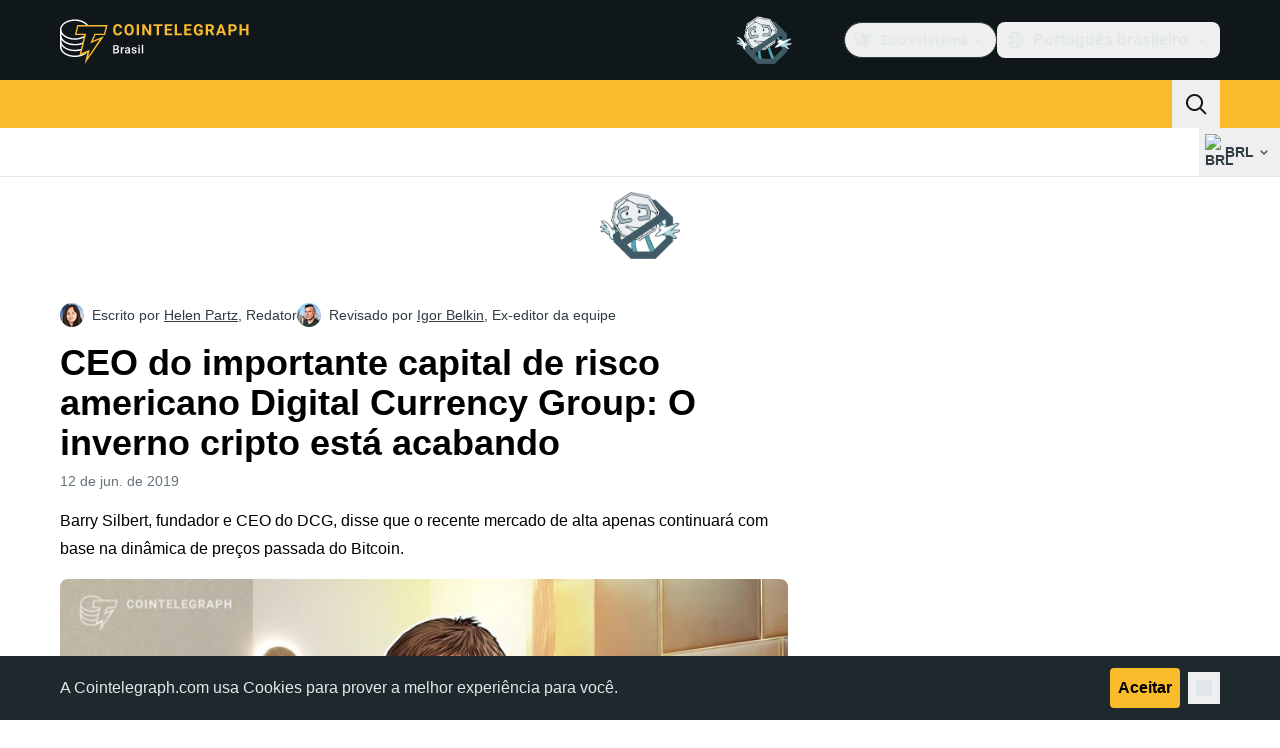

--- FILE ---
content_type: text/javascript; charset=utf-8
request_url: https://br.cointelegraph.com/_duck/ducklings/DEQ2GyA9.js
body_size: -540
content:
import"./DRfN-DCX.js";try{let d=typeof window<"u"?window:typeof global<"u"?global:typeof globalThis<"u"?globalThis:typeof self<"u"?self:{},t=new d.Error().stack;t&&(d._sentryDebugIds=d._sentryDebugIds||{},d._sentryDebugIds[t]="8dfab924-86c6-4286-9e08-dfd86cb3c930",d._sentryDebugIdIdentifier="sentry-dbid-8dfab924-86c6-4286-9e08-dfd86cb3c930")}catch{}const g=({size:d,color:t,weak:e,passive:n,rounded:r})=>({"inline-flex gap-1 items-center border border-ct-ds-border-clear font-semibold rounded transition":!0,"p-1 text-xs":d==="xs","p-1.5 text-xs":d==="sm","px-2 py-1 text-xs":d==="md","px-2.5 py-1.5 text-sm":d==="lg","disabled:bg-ct-ds-bg-2 disabled:ct-ds-fg-subtle":!n,"text-ct-ds-fg-default bg-ct-ds-bg-3":t==="default"&&!e,"hover:bg-ct-ds-bg-4":t==="default"&&!e&&!n,"text-ct-ds-fg-default bg-ct-ds-accent-primary-default ":t==="primary"&&!e,"hover:bg-ct-ds-accent-primary-strong":t==="primary"&&!e&&!n,"text-white bg-ct-ds-accent-green-default ":t==="green"&&!e,"hover:bg-ct-ds-accent-green-strong":t==="green"&&!e&&!n,"text-white bg-ct-ds-accent-red-default ":t==="red"&&!e,"hover:bg-ct-ds-accent-red-strong":t==="red"&&!e&&!n,"text-ct-ds-fg-default bg-ct-ds-bg-1 ":t==="default"&&e,"hover:bg-ct-ds-bg-2":t==="default"&&e&&!n,"text-ct-ds-accent-secondary-strong bg-ct-ds-accent-primary-trace ":t==="primary"&&e,"hover:bg-ct-ds-accent-primary-weak":t==="primary"&&e&&!n,"text-ct-ds-accent-green-strong bg-ct-ds-accent-green-trace ":t==="green"&&e,"hover:bg-ct-ds-accent-green-weak":t==="green"&&e&&!n,"text-ct-ds-accent-red-strong bg-ct-ds-accent-red-trace":t==="red"&&e,"hover:bg-ct-ds-accent-red-weak":t==="red"&&e&&!n,"rounded-none":r==="none","rounded-sm":r==="sm","rounded-md":r==="md","rounded-lg":r==="lg","rounded-full":r==="full"});export{g};
